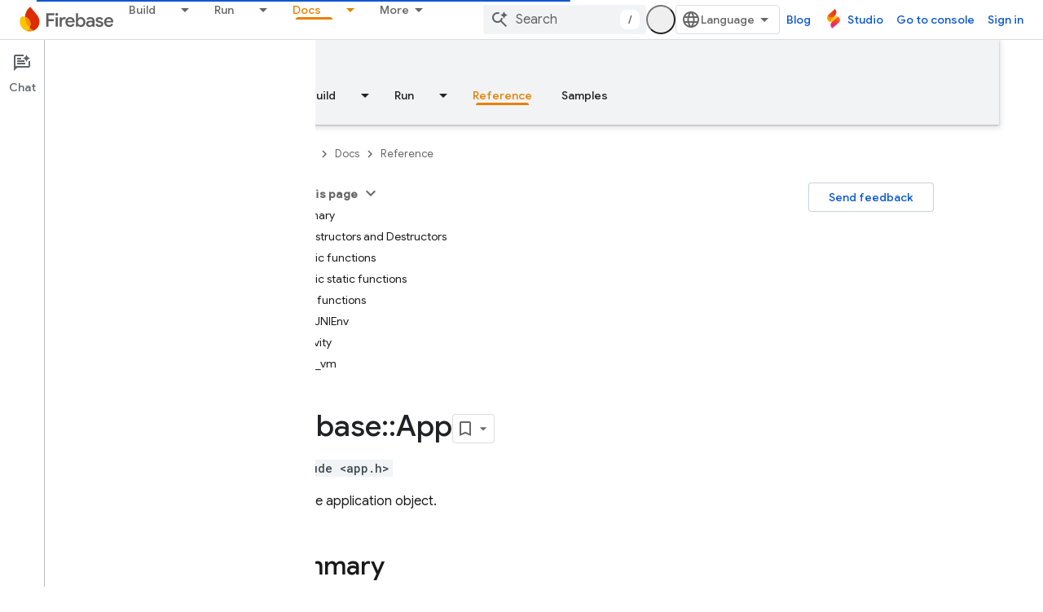

--- FILE ---
content_type: text/javascript
request_url: https://www.gstatic.com/devrel-devsite/prod/v5ecaab6967af5bdfffc1b93fe7d0ad58c271bf9f563243cec25f323a110134f0/firebase/js/devsite_devsite_mwc_module.js
body_size: -867
content:
(function(_ds){var window=this;var dva=_ds.MA([':host{--mdc-line-height:var(--devsite-mdc-line-height,56px);--mdc-text-field-outlined-hover-border-color:#4e5256;--mdc-text-field-outlined-focused-border-color:var(--devsite-link-color);--mdc-text-field-outlined-focused-label-color:var(--devsite-link-color);--mdc-text-field-padding:16px;--mdc-text-field-border-radius:4px;--mdc-text-field-error-color:#d93025;--mdc-text-field-warning-color:#c63119;--mdc-text-field-icon-width:24px;--mdc-text-field-icon-height:24px;--mdc-select-dropdown-icon-color:rgba(0,0,0,.54)}*{-moz-box-sizing:border-box;box-sizing:border-box}label{border:var(--devsite-input-border);border-radius:var(--mdc-text-field-border-radius);color:var(--devsite-input-color,var(--devsite-primary-text-color));display:-webkit-box;display:-webkit-flex;display:-moz-box;display:-ms-flexbox;display:flex;position:relative;width:100%}label:hover{border-color:var(--mdc-text-field-outlined-hover-border-color)}label:focus{outline:0}label.devsite-mwc--focused,label.devsite-mwc--focused:hover{border:1px solid var(--mdc-text-field-outlined-focused-border-color)}label.devsite-mwc--focused .devsite-mwc__label,label.devsite-mwc--focused:hover .devsite-mwc__label{color:var(--mdc-text-field-outlined-focused-label-color);font-weight:500}label.devsite-mwc--focused input,label.devsite-mwc--focused select,label.devsite-mwc--focused textarea,label.devsite-mwc--focused:hover input,label.devsite-mwc--focused:hover select,label.devsite-mwc--focused:hover textarea{border:1px solid var(--mdc-text-field-outlined-focused-border-color);border-radius:calc(var(--mdc-text-field-border-radius)/2)}label.devsite-mwc--invalid,label.devsite-mwc--invalid:hover{border-color:var(--mdc-text-field-error-color)}@media (forced-colors:active){label.devsite-mwc--invalid,label.devsite-mwc--invalid:hover{border-color:LinkText}}label.devsite-mwc--invalid input,label.devsite-mwc--invalid select,label.devsite-mwc--invalid textarea,label.devsite-mwc--invalid:hover input,label.devsite-mwc--invalid:hover select,label.devsite-mwc--invalid:hover textarea{border-color:var(--mdc-text-field-error-color)}@media (forced-colors:active){label.devsite-mwc--invalid input,label.devsite-mwc--invalid select,label.devsite-mwc--invalid textarea,label.devsite-mwc--invalid:hover input,label.devsite-mwc--invalid:hover select,label.devsite-mwc--invalid:hover textarea{border-color:LinkText}}label.devsite-mwc--invalid .devsite-mwc__label,label.devsite-mwc--invalid:hover .devsite-mwc__label{color:var(--mdc-text-field-error-color)}@media (forced-colors:active){label.devsite-mwc--invalid .devsite-mwc__label,label.devsite-mwc--invalid:hover .devsite-mwc__label{color:LinkText}}label.devsite-mwc--warning,label.devsite-mwc--warning:hover{border-color:var(--mdc-text-field-warning-color)}@media (forced-colors:active){label.devsite-mwc--warning,label.devsite-mwc--warning:hover{border-color:LinkText}}label.devsite-mwc--warning input,label.devsite-mwc--warning select,label.devsite-mwc--warning textarea,label.devsite-mwc--warning:hover input,label.devsite-mwc--warning:hover select,label.devsite-mwc--warning:hover textarea{border-color:var(--mdc-text-field-warning-color)}@media (forced-colors:active){label.devsite-mwc--warning input,label.devsite-mwc--warning select,label.devsite-mwc--warning textarea,label.devsite-mwc--warning:hover input,label.devsite-mwc--warning:hover select,label.devsite-mwc--warning:hover textarea{border-color:LinkText}}label.devsite-mwc--warning .devsite-mwc__label,label.devsite-mwc--warning:hover .devsite-mwc__label{color:var(--mdc-text-field-warning-color)}@media (forced-colors:active){label.devsite-mwc--warning .devsite-mwc__label,label.devsite-mwc--warning:hover .devsite-mwc__label{color:LinkText}}.devsite-mwc__label--required:after{content:"*"/"(required)";margin-inline:1px 0}input,select,textarea{-webkit-appearance:none;-moz-appearance:none;appearance:none;background:var(--devsite-input-background);border:1px solid transparent;border-radius:var(--mdc-text-field-border-radius);color:var(--devsite-input-color,var(--devsite-primary-text-color));font-family:var(--mdc-typography-subtitle1-font-family,var(--mdc-typography-font-family,Roboto,sans-serif));font-size:var(--mdc-typography-subtitle1-font-size,1rem);font-weight:var(--mdc-typography-subtitle1-font-weight,400);letter-spacing:var(--mdc-typography-subtitle1-letter-spacing,.009375em);line-height:var(--mdc-line-height);margin-block:0;margin-inline:0;min-height:var(--mdc-line-height);outline:0;padding-block:0;padding-inline:var(--mdc-text-field-padding);text-transform:var(--mdc-typography-subtitle1-text-transform,inherit);width:100%}input:active,input:focus,select:active,select:focus,textarea:active,textarea:focus{outline:0}select{-webkit-padding-end:calc(var(--mdc-text-field-padding) + 18px);-moz-padding-end:calc(var(--mdc-text-field-padding) + 18px);overflow:hidden;padding-inline-end:calc(var(--mdc-text-field-padding) + 18px);text-overflow:ellipsis;white-space:nowrap}textarea{-moz-box-sizing:border-box;box-sizing:border-box;line-height:1.5em;overflow:hidden auto;padding-block:var(--mdc-text-field-padding);padding-inline:var(--mdc-text-field-padding);resize:none}.devsite-mwc__label{background:transparent;inset-block-start:50%;inset-inline-start:var(--mdc-text-field-padding);padding-block:0;padding-inline:0;pointer-events:none;position:absolute;-webkit-transform:translate3d(0,-50%,0) scale(1);transform:translate3d(0,-50%,0) scale(1);-webkit-transform-origin:left center;transform-origin:left center;-webkit-transition:all .15s cubic-bezier(.4,0,.2,1) 0s;transition:all .15s cubic-bezier(.4,0,.2,1) 0s}[dir=rtl] .devsite-mwc__label{-webkit-transform-origin:right center;transform-origin:right center}.devsite-mwc-text-area .devsite-mwc__label{inset-block-start:calc(13px + var(--mdc-text-field-padding))}.devsite-mwc-text-field__icon{-webkit-box-align:center;-moz-box-align:center;-ms-flex-align:center;-webkit-box-pack:center;-moz-box-pack:center;-ms-flex-pack:center;-webkit-align-items:center;align-items:center;display:-webkit-box;display:-webkit-flex;display:-moz-box;display:-ms-flexbox;display:flex;height:24px;inset-block-start:50%;inset-inline-start:var(--mdc-text-field-padding);-webkit-justify-content:center;justify-content:center;pointer-events:none;position:absolute;-webkit-transform:translate3d(0,-50%,0);transform:translate3d(0,-50%,0);width:24px}.devsite-mwc-text-field__icon img{max-width:100%}.devsite-mwc-text-field--with-leading-icon input{-webkit-padding-start:calc(var(--mdc-text-field-padding) + var(--mdc-text-field-icon-width) + 8px);-moz-padding-start:calc(var(--mdc-text-field-padding) + var(--mdc-text-field-icon-width) + 8px);padding-inline-start:calc(var(--mdc-text-field-padding) + var(--mdc-text-field-icon-width) + 8px)}.devsite-mwc-text-field--with-leading-icon .devsite-mwc__label{inset-inline-start:calc(var(--mdc-text-field-padding) + var(--mdc-text-field-icon-width) + 8px)}.devsite-mwc-select__dropdown-icon{fill:var(--mdc-select-dropdown-icon-color);inset-block-start:50%;inset-inline-end:var(--mdc-text-field-padding);pointer-events:none;-webkit-transform:translate3d(0,-50%,0);transform:translate3d(0,-50%,0)}.devsite-mwc-select__dropdown-icon,.devsite-mwc-select__dropdown-icon svg{height:5px;position:absolute;width:10px}.devsite-mwc-select__dropdown-icon svg .devsite-mwc-select__dropdown-icon-inactive{fill:var(--devsite-secondary-text-color)}.devsite-mwc-character-counter{color:var(--devsite-secondary-text-color);font-size:12px;margin-block:4px;margin-inline:var(--mdc-text-field-padding)}.devsite-mwc--floating .devsite-mwc__label{background:var(--devsite-input-background);inset-block-start:0;inset-inline-start:var(--mdc-text-field-padding);padding-block:0;padding-inline:4px;-webkit-transform:translate3d(-3px,-50%,0) scale(.75);transform:translate3d(-3px,-50%,0) scale(.75)}:host([disabled]){pointer-events:none}:host([disabled]) .devsite-mwc-select.devsite-mwc--floating .devsite-mwc__label{color:var(--devsite-secondary-text-color);z-index:1}']);var C4=_ds.nB(class extends _ds.oB{constructor(a){super();if(a.type!==3&&a.type!==1&&a.type!==4)throw Error("The `live` directive is not allowed on child or event bindings");if(a.Lb!==void 0)throw Error("`live` bindings can only contain a single expression");}render(a){return a}update(a,[b]){if(b===_ds.Zs||b===_ds.sA)return b;const c=a.element,d=a.name;if(a.type===3){if(b===c[d])return _ds.Zs}else if(a.type===4){if(!!b===c.hasAttribute(d))return _ds.Zs}else if(a.type===1&&c.getAttribute(d)===String(b))return _ds.Zs;
_ds.NN(a);return b}});var D4=function(a){return a.label?(0,_ds.M)`<span
      class="devsite-mwc__label ${a.required?"devsite-mwc__label--required":""}"
      >${a.label}</span
    >`:_ds.sA},E4=function(a){return a.icon?(0,_ds.M)`<span class="devsite-mwc-text-field__icon" aria-hidden="true">
          <img src="${a.staticPath}/images/icons/${a.icon}.svg" />
        </span>`:_ds.sA},eva=function(a){return(0,_ds.M)`
      <select class="devsite-mwc-select__input"
              .value="${C4(a.value)}"
              ?disabled="${a.disabled}"
              ?required="${a.required}"
              ?readonly="${a.readOnly}"
              name="${_ds.VR(a.name===""?void 0:a.name)}"
              @change="${b=>{a.ma(b);a.o(b)}}"
              @blur="${a.ea}"
              @focus="${a.oa}">
        ${a.options.map(b=>(0,_ds.M)`
          <option value="${b.value}"
                  ?disabled="${b.disabled}"
                  ?selected="${b.value.toUpperCase().trim()===a.value.toUpperCase().trim()}">
              ${b.text}
          </option>`)}
      </select>
      <span class="devsite-mwc-select__dropdown-icon" aria-hidden="true">
        <svg class="devsite-mwc-select__dropdown-icon-graphic"
             viewBox="7 10 10 5"
             focusable="false">
          <polygon class="devsite-mwc-select__dropdown-icon-inactive"
                   stroke="none"
                   fill-rule="evenodd"
                   points="7 10 12 15 17 10">
          </polygon>
        </svg>
      </span>`},F4=class extends _ds.eC{static get styles(){return dva}constructor(){super();this.readOnly=!1;this.kind="";this.type="text";this.disabled=this.warning=this.required=this.outlined=!1;this.name=this.value=this.placeholder=this.icon=this.label="";this.invalid=this.focused=!1;this.rows=2;this.cols=20;this.maxLength=this.minLength=-1;this.charCounter=!1;this.staticPath="";this.options=[]}m(a){super.m(a);(a=Array.from(this.querySelectorAll("option")).map(b=>({value:b.value,text:b.text,disabled:b.disabled})))&&
a.length&&a[0].text!==""&&a[0].value!==""&&a.unshift({value:"",text:"",disabled:!0});this.options=a;_ds.dB(this)}update(a){a.has("value")&&typeof this.value!=="string"&&(this.value=`${this.value}`);super.update(a)}ea(a){this.value=a.target.value.trim();this.focused=!1;this.value===""&&(this.warning=!1)}oa(a){this.value=a.target.value.trim();this.focused=!0}ma(a){this.value=a.target.value.trim();this.invalid=!1;this.required&&this.value===""?this.invalid=!0:this.value&&(this.minLength>0&&this.value.length<
this.minLength&&(this.invalid=!0),this.maxLength>0&&this.value.length>this.maxLength&&(this.invalid=!0))}o(a){const b=new CustomEvent("change");a&&(this.value=a.target.value.trim());this.dispatchEvent(b)}focus(){const a=new CustomEvent("focus");let b;(b=this.inputElement)==null||b.dispatchEvent(a);let c;(c=this.inputElement)==null||c.focus();let d;(d=this.Yj)==null||d.dispatchEvent(a);let e;(e=this.Yj)==null||e.focus();let f;(f=this.Tj)==null||f.dispatchEvent(a);let g;(g=this.Tj)==null||g.focus()}blur(){const a=
new CustomEvent("blur");let b;(b=this.inputElement)==null||b.dispatchEvent(a);let c;(c=this.inputElement)==null||c.blur();let d;(d=this.Yj)==null||d.dispatchEvent(a);let e;(e=this.Yj)==null||e.blur();let f;(f=this.Tj)==null||f.dispatchEvent(a);let g;(g=this.Tj)==null||g.blur()}select(){let a;(a=this.inputElement)==null||a.select();let b;(b=this.Tj)==null||b.select()}render(){switch(this.kind){case "textfield":var a=(0,_ds.fz)({"devsite-mwc-text-field--with-leading-icon":this.icon,"devsite-mwc--no-label":!this.label,
"devsite-mwc--outlined":this.outlined,"devsite-mwc--disabled":this.disabled,"devsite-mwc--focused":this.focused,"devsite-mwc--invalid":this.invalid,"devsite-mwc--warning":this.warning,"devsite-mwc--floating":this.value!==""||this.focused}),b=D4(this),c=E4(this);var d=this.minLength===-1?void 0:this.minLength;const e=this.maxLength===-1?void 0:this.maxLength;d=(0,_ds.M)` <input
      class="devsite-mwc-text-field__input"
      type="${this.type}"
      .value="${C4(this.value)}"
      ?disabled="${this.disabled}"
      placeholder="${this.placeholder}"
      ?required="${this.required}"
      ?readonly="${this.readOnly}"
      minlength="${d!=null?d:_ds.sA}"
      maxlength="${e!=null?e:_ds.sA}"
      name="${_ds.VR(this.name===""?void 0:this.name)}"
      @input="${this.ma}"
      @blur="${this.ea}"
      @focus="${this.oa}"
      @change="${this.o}" />`;return(0,_ds.M)`
      <label class="devsite-mwc-text-field ${a}">
        ${b} ${c}
        ${d}
      </label>
    `;case "select":a:{for(a of this.options)if(a.value.trim()===this.value.trim()){a=a.text.trim();break a}a=""}return(0,_ds.M)`
      <label class="devsite-mwc-select ${(0,_ds.fz)({"devsite-mwc--disabled":this.disabled,"devsite-mwc--no-label":!this.label,"devsite-mwc--outlined":this.outlined,"devsite-mwc--focused":this.focused,"devsite-mwc--invalid":this.invalid,"devsite-mwc--floating":a!==""||this.focused})}">
        ${D4(this)} ${E4(this)}
        ${eva(this)}
      </label>
    `;case "textarea":return a=(0,_ds.fz)({"devsite-mwc--no-label":!this.label,"devsite-mwc--outlined":this.outlined,"devsite-mwc--disabled":this.disabled,"devsite-mwc--focused":this.focused,"devsite-mwc--invalid":this.invalid,"devsite-mwc--floating":this.value!==""||this.focused}),b=D4(this),c=this.minLength===-1?void 0:this.minLength,d=this.maxLength===-1?void 0:this.maxLength,c=(0,_ds.M)`<textarea
      class="devsite-mwc-text-area__input"
      .value="${C4(this.value)}"
      ?disabled="${this.disabled}"
      ?required="${this.required}"
      ?readonly="${this.readOnly}"
      rows="${this.rows}"
      cols="${this.cols}"
      name="${_ds.VR(this.name===""?void 0:this.name)}"
      minlength="${c!=null?c:_ds.sA}"
      maxlength="${d!=null?d:_ds.sA}"
      @input="${this.ma}"
      @blur="${this.ea}"
      @focus="${this.oa}"
      @change="${this.o}"></textarea>`,(0,_ds.M)`
      <label class="devsite-mwc-text-area ${a}">
        ${b} ${c}
      </label>
      ${!this.charCounter&&this.maxLength?_ds.sA:(0,_ds.M)`<span class="devsite-mwc-character-counter"
      >${Math.min(this.value.length,this.maxLength)} / ${this.maxLength}</span
    >`}
    `;default:return(0,_ds.M)`<span>Invalid element type</span>`}}};_ds.w([_ds.ht("input"),_ds.x("design:type",HTMLInputElement)],F4.prototype,"inputElement",void 0);_ds.w([_ds.ht("select"),_ds.x("design:type",HTMLSelectElement)],F4.prototype,"Yj",void 0);_ds.w([_ds.ht("textarea"),_ds.x("design:type",HTMLTextAreaElement)],F4.prototype,"Tj",void 0);_ds.w([_ds.F({type:Boolean}),_ds.x("design:type",Object)],F4.prototype,"readOnly",void 0);
_ds.w([_ds.F({type:String}),_ds.x("design:type",Object)],F4.prototype,"kind",void 0);_ds.w([_ds.F({type:String}),_ds.x("design:type",String)],F4.prototype,"type",void 0);_ds.w([_ds.F({type:Boolean}),_ds.x("design:type",Object)],F4.prototype,"outlined",void 0);_ds.w([_ds.F({type:Boolean,La:!0}),_ds.x("design:type",Object)],F4.prototype,"required",void 0);_ds.w([_ds.F({type:Boolean,La:!0}),_ds.x("design:type",Object)],F4.prototype,"warning",void 0);
_ds.w([_ds.F({type:Boolean,La:!0}),_ds.x("design:type",Object)],F4.prototype,"disabled",void 0);_ds.w([_ds.F({type:String}),_ds.x("design:type",Object)],F4.prototype,"label",void 0);_ds.w([_ds.F({type:String}),_ds.x("design:type",Object)],F4.prototype,"icon",void 0);_ds.w([_ds.F({type:String}),_ds.x("design:type",Object)],F4.prototype,"placeholder",void 0);_ds.w([_ds.F({type:String}),_ds.x("design:type",Object)],F4.prototype,"value",void 0);
_ds.w([_ds.F({type:String}),_ds.x("design:type",Object)],F4.prototype,"name",void 0);_ds.w([_ds.F({type:Boolean}),_ds.x("design:type",Object)],F4.prototype,"focused",void 0);_ds.w([_ds.F({type:Boolean,La:!0}),_ds.x("design:type",Object)],F4.prototype,"invalid",void 0);_ds.w([_ds.F({type:Number}),_ds.x("design:type",Object)],F4.prototype,"rows",void 0);_ds.w([_ds.F({type:Number}),_ds.x("design:type",Object)],F4.prototype,"cols",void 0);
_ds.w([_ds.F({type:Number}),_ds.x("design:type",Object)],F4.prototype,"minLength",void 0);_ds.w([_ds.F({type:Number}),_ds.x("design:type",Object)],F4.prototype,"maxLength",void 0);_ds.w([_ds.F({type:Boolean}),_ds.x("design:type",Object)],F4.prototype,"charCounter",void 0);_ds.w([_ds.F({type:String,La:!0}),_ds.x("design:type",Object)],F4.prototype,"staticPath",void 0);try{customElements.define("devsite-mwc",F4)}catch(a){console.warn("Unrecognized DevSite custom element - DevsiteMwc",a)};})(_ds_www);
